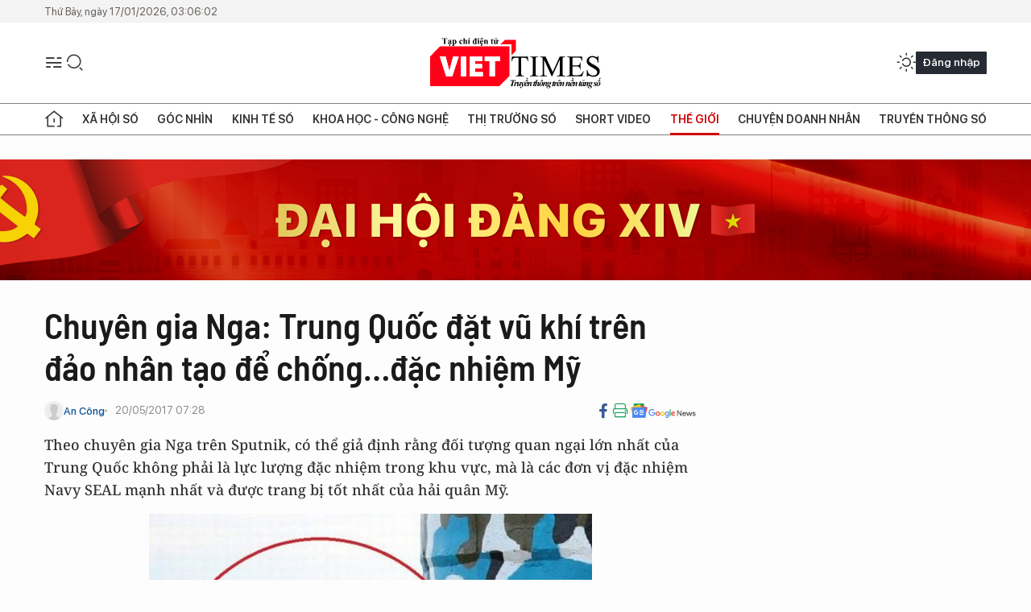

--- FILE ---
content_type: text/javascript; charset=UTF-8
request_url: https://www.gstatic.com/firebasejs/9.23.0/firebase-app.js
body_size: 20457
content:
/**
 * @license
 * Copyright 2017 Google LLC
 *
 * Licensed under the Apache License, Version 2.0 (the "License");
 * you may not use this file except in compliance with the License.
 * You may obtain a copy of the License at
 *
 *   http://www.apache.org/licenses/LICENSE-2.0
 *
 * Unless required by applicable law or agreed to in writing, software
 * distributed under the License is distributed on an "AS IS" BASIS,
 * WITHOUT WARRANTIES OR CONDITIONS OF ANY KIND, either express or implied.
 * See the License for the specific language governing permissions and
 * limitations under the License.
 */

/**
 * @license
 * Copyright 2017 Google LLC
 *
 * Licensed under the Apache License, Version 2.0 (the "License");
 * you may not use this file except in compliance with the License.
 * You may obtain a copy of the License at
 *
 *   http://www.apache.org/licenses/LICENSE-2.0
 *
 * Unless required by applicable law or agreed to in writing, software
 * distributed under the License is distributed on an "AS IS" BASIS,
 * WITHOUT WARRANTIES OR CONDITIONS OF ANY KIND, either express or implied.
 * See the License for the specific language governing permissions and
 * limitations under the License.
 */
const stringToByteArray$1 = function (str) {
    // TODO(user): Use native implementations if/when available
    const out = [];
    let p = 0;
    for (let i = 0; i < str.length; i++) {
        let c = str.charCodeAt(i);
        if (c < 128) {
            out[p++] = c;
        }
        else if (c < 2048) {
            out[p++] = (c >> 6) | 192;
            out[p++] = (c & 63) | 128;
        }
        else if ((c & 0xfc00) === 0xd800 &&
            i + 1 < str.length &&
            (str.charCodeAt(i + 1) & 0xfc00) === 0xdc00) {
            // Surrogate Pair
            c = 0x10000 + ((c & 0x03ff) << 10) + (str.charCodeAt(++i) & 0x03ff);
            out[p++] = (c >> 18) | 240;
            out[p++] = ((c >> 12) & 63) | 128;
            out[p++] = ((c >> 6) & 63) | 128;
            out[p++] = (c & 63) | 128;
        }
        else {
            out[p++] = (c >> 12) | 224;
            out[p++] = ((c >> 6) & 63) | 128;
            out[p++] = (c & 63) | 128;
        }
    }
    return out;
};
/**
 * Turns an array of numbers into the string given by the concatenation of the
 * characters to which the numbers correspond.
 * @param bytes Array of numbers representing characters.
 * @return Stringification of the array.
 */
const byteArrayToString = function (bytes) {
    // TODO(user): Use native implementations if/when available
    const out = [];
    let pos = 0, c = 0;
    while (pos < bytes.length) {
        const c1 = bytes[pos++];
        if (c1 < 128) {
            out[c++] = String.fromCharCode(c1);
        }
        else if (c1 > 191 && c1 < 224) {
            const c2 = bytes[pos++];
            out[c++] = String.fromCharCode(((c1 & 31) << 6) | (c2 & 63));
        }
        else if (c1 > 239 && c1 < 365) {
            // Surrogate Pair
            const c2 = bytes[pos++];
            const c3 = bytes[pos++];
            const c4 = bytes[pos++];
            const u = (((c1 & 7) << 18) | ((c2 & 63) << 12) | ((c3 & 63) << 6) | (c4 & 63)) -
                0x10000;
            out[c++] = String.fromCharCode(0xd800 + (u >> 10));
            out[c++] = String.fromCharCode(0xdc00 + (u & 1023));
        }
        else {
            const c2 = bytes[pos++];
            const c3 = bytes[pos++];
            out[c++] = String.fromCharCode(((c1 & 15) << 12) | ((c2 & 63) << 6) | (c3 & 63));
        }
    }
    return out.join('');
};
// We define it as an object literal instead of a class because a class compiled down to es5 can't
// be treeshaked. https://github.com/rollup/rollup/issues/1691
// Static lookup maps, lazily populated by init_()
const base64 = {
    /**
     * Maps bytes to characters.
     */
    byteToCharMap_: null,
    /**
     * Maps characters to bytes.
     */
    charToByteMap_: null,
    /**
     * Maps bytes to websafe characters.
     * @private
     */
    byteToCharMapWebSafe_: null,
    /**
     * Maps websafe characters to bytes.
     * @private
     */
    charToByteMapWebSafe_: null,
    /**
     * Our default alphabet, shared between
     * ENCODED_VALS and ENCODED_VALS_WEBSAFE
     */
    ENCODED_VALS_BASE: 'ABCDEFGHIJKLMNOPQRSTUVWXYZ' + 'abcdefghijklmnopqrstuvwxyz' + '0123456789',
    /**
     * Our default alphabet. Value 64 (=) is special; it means "nothing."
     */
    get ENCODED_VALS() {
        return this.ENCODED_VALS_BASE + '+/=';
    },
    /**
     * Our websafe alphabet.
     */
    get ENCODED_VALS_WEBSAFE() {
        return this.ENCODED_VALS_BASE + '-_.';
    },
    /**
     * Whether this browser supports the atob and btoa functions. This extension
     * started at Mozilla but is now implemented by many browsers. We use the
     * ASSUME_* variables to avoid pulling in the full useragent detection library
     * but still allowing the standard per-browser compilations.
     *
     */
    HAS_NATIVE_SUPPORT: typeof atob === 'function',
    /**
     * Base64-encode an array of bytes.
     *
     * @param input An array of bytes (numbers with
     *     value in [0, 255]) to encode.
     * @param webSafe Boolean indicating we should use the
     *     alternative alphabet.
     * @return The base64 encoded string.
     */
    encodeByteArray(input, webSafe) {
        if (!Array.isArray(input)) {
            throw Error('encodeByteArray takes an array as a parameter');
        }
        this.init_();
        const byteToCharMap = webSafe
            ? this.byteToCharMapWebSafe_
            : this.byteToCharMap_;
        const output = [];
        for (let i = 0; i < input.length; i += 3) {
            const byte1 = input[i];
            const haveByte2 = i + 1 < input.length;
            const byte2 = haveByte2 ? input[i + 1] : 0;
            const haveByte3 = i + 2 < input.length;
            const byte3 = haveByte3 ? input[i + 2] : 0;
            const outByte1 = byte1 >> 2;
            const outByte2 = ((byte1 & 0x03) << 4) | (byte2 >> 4);
            let outByte3 = ((byte2 & 0x0f) << 2) | (byte3 >> 6);
            let outByte4 = byte3 & 0x3f;
            if (!haveByte3) {
                outByte4 = 64;
                if (!haveByte2) {
                    outByte3 = 64;
                }
            }
            output.push(byteToCharMap[outByte1], byteToCharMap[outByte2], byteToCharMap[outByte3], byteToCharMap[outByte4]);
        }
        return output.join('');
    },
    /**
     * Base64-encode a string.
     *
     * @param input A string to encode.
     * @param webSafe If true, we should use the
     *     alternative alphabet.
     * @return The base64 encoded string.
     */
    encodeString(input, webSafe) {
        // Shortcut for Mozilla browsers that implement
        // a native base64 encoder in the form of "btoa/atob"
        if (this.HAS_NATIVE_SUPPORT && !webSafe) {
            return btoa(input);
        }
        return this.encodeByteArray(stringToByteArray$1(input), webSafe);
    },
    /**
     * Base64-decode a string.
     *
     * @param input to decode.
     * @param webSafe True if we should use the
     *     alternative alphabet.
     * @return string representing the decoded value.
     */
    decodeString(input, webSafe) {
        // Shortcut for Mozilla browsers that implement
        // a native base64 encoder in the form of "btoa/atob"
        if (this.HAS_NATIVE_SUPPORT && !webSafe) {
            return atob(input);
        }
        return byteArrayToString(this.decodeStringToByteArray(input, webSafe));
    },
    /**
     * Base64-decode a string.
     *
     * In base-64 decoding, groups of four characters are converted into three
     * bytes.  If the encoder did not apply padding, the input length may not
     * be a multiple of 4.
     *
     * In this case, the last group will have fewer than 4 characters, and
     * padding will be inferred.  If the group has one or two characters, it decodes
     * to one byte.  If the group has three characters, it decodes to two bytes.
     *
     * @param input Input to decode.
     * @param webSafe True if we should use the web-safe alphabet.
     * @return bytes representing the decoded value.
     */
    decodeStringToByteArray(input, webSafe) {
        this.init_();
        const charToByteMap = webSafe
            ? this.charToByteMapWebSafe_
            : this.charToByteMap_;
        const output = [];
        for (let i = 0; i < input.length;) {
            const byte1 = charToByteMap[input.charAt(i++)];
            const haveByte2 = i < input.length;
            const byte2 = haveByte2 ? charToByteMap[input.charAt(i)] : 0;
            ++i;
            const haveByte3 = i < input.length;
            const byte3 = haveByte3 ? charToByteMap[input.charAt(i)] : 64;
            ++i;
            const haveByte4 = i < input.length;
            const byte4 = haveByte4 ? charToByteMap[input.charAt(i)] : 64;
            ++i;
            if (byte1 == null || byte2 == null || byte3 == null || byte4 == null) {
                throw new DecodeBase64StringError();
            }
            const outByte1 = (byte1 << 2) | (byte2 >> 4);
            output.push(outByte1);
            if (byte3 !== 64) {
                const outByte2 = ((byte2 << 4) & 0xf0) | (byte3 >> 2);
                output.push(outByte2);
                if (byte4 !== 64) {
                    const outByte3 = ((byte3 << 6) & 0xc0) | byte4;
                    output.push(outByte3);
                }
            }
        }
        return output;
    },
    /**
     * Lazy static initialization function. Called before
     * accessing any of the static map variables.
     * @private
     */
    init_() {
        if (!this.byteToCharMap_) {
            this.byteToCharMap_ = {};
            this.charToByteMap_ = {};
            this.byteToCharMapWebSafe_ = {};
            this.charToByteMapWebSafe_ = {};
            // We want quick mappings back and forth, so we precompute two maps.
            for (let i = 0; i < this.ENCODED_VALS.length; i++) {
                this.byteToCharMap_[i] = this.ENCODED_VALS.charAt(i);
                this.charToByteMap_[this.byteToCharMap_[i]] = i;
                this.byteToCharMapWebSafe_[i] = this.ENCODED_VALS_WEBSAFE.charAt(i);
                this.charToByteMapWebSafe_[this.byteToCharMapWebSafe_[i]] = i;
                // Be forgiving when decoding and correctly decode both encodings.
                if (i >= this.ENCODED_VALS_BASE.length) {
                    this.charToByteMap_[this.ENCODED_VALS_WEBSAFE.charAt(i)] = i;
                    this.charToByteMapWebSafe_[this.ENCODED_VALS.charAt(i)] = i;
                }
            }
        }
    }
};
/**
 * An error encountered while decoding base64 string.
 */
class DecodeBase64StringError extends Error {
    constructor() {
        super(...arguments);
        this.name = 'DecodeBase64StringError';
    }
}
/**
 * URL-safe base64 encoding
 */
const base64Encode = function (str) {
    const utf8Bytes = stringToByteArray$1(str);
    return base64.encodeByteArray(utf8Bytes, true);
};
/**
 * URL-safe base64 encoding (without "." padding in the end).
 * e.g. Used in JSON Web Token (JWT) parts.
 */
const base64urlEncodeWithoutPadding = function (str) {
    // Use base64url encoding and remove padding in the end (dot characters).
    return base64Encode(str).replace(/\./g, '');
};
/**
 * URL-safe base64 decoding
 *
 * NOTE: DO NOT use the global atob() function - it does NOT support the
 * base64Url variant encoding.
 *
 * @param str To be decoded
 * @return Decoded result, if possible
 */
const base64Decode = function (str) {
    try {
        return base64.decodeString(str, true);
    }
    catch (e) {
        console.error('base64Decode failed: ', e);
    }
    return null;
};

/**
 * @license
 * Copyright 2022 Google LLC
 *
 * Licensed under the Apache License, Version 2.0 (the "License");
 * you may not use this file except in compliance with the License.
 * You may obtain a copy of the License at
 *
 *   http://www.apache.org/licenses/LICENSE-2.0
 *
 * Unless required by applicable law or agreed to in writing, software
 * distributed under the License is distributed on an "AS IS" BASIS,
 * WITHOUT WARRANTIES OR CONDITIONS OF ANY KIND, either express or implied.
 * See the License for the specific language governing permissions and
 * limitations under the License.
 */
/**
 * Polyfill for `globalThis` object.
 * @returns the `globalThis` object for the given environment.
 * @public
 */
function getGlobal() {
    if (typeof self !== 'undefined') {
        return self;
    }
    if (typeof window !== 'undefined') {
        return window;
    }
    if (typeof global !== 'undefined') {
        return global;
    }
    throw new Error('Unable to locate global object.');
}

/**
 * @license
 * Copyright 2022 Google LLC
 *
 * Licensed under the Apache License, Version 2.0 (the "License");
 * you may not use this file except in compliance with the License.
 * You may obtain a copy of the License at
 *
 *   http://www.apache.org/licenses/LICENSE-2.0
 *
 * Unless required by applicable law or agreed to in writing, software
 * distributed under the License is distributed on an "AS IS" BASIS,
 * WITHOUT WARRANTIES OR CONDITIONS OF ANY KIND, either express or implied.
 * See the License for the specific language governing permissions and
 * limitations under the License.
 */
const getDefaultsFromGlobal = () => getGlobal().__FIREBASE_DEFAULTS__;
/**
 * Attempt to read defaults from a JSON string provided to
 * process(.)env(.)__FIREBASE_DEFAULTS__ or a JSON file whose path is in
 * process(.)env(.)__FIREBASE_DEFAULTS_PATH__
 * The dots are in parens because certain compilers (Vite?) cannot
 * handle seeing that variable in comments.
 * See https://github.com/firebase/firebase-js-sdk/issues/6838
 */
const getDefaultsFromEnvVariable = () => {
    if (typeof process === 'undefined' || typeof process.env === 'undefined') {
        return;
    }
    const defaultsJsonString = process.env.__FIREBASE_DEFAULTS__;
    if (defaultsJsonString) {
        return JSON.parse(defaultsJsonString);
    }
};
const getDefaultsFromCookie = () => {
    if (typeof document === 'undefined') {
        return;
    }
    let match;
    try {
        match = document.cookie.match(/__FIREBASE_DEFAULTS__=([^;]+)/);
    }
    catch (e) {
        // Some environments such as Angular Universal SSR have a
        // `document` object but error on accessing `document.cookie`.
        return;
    }
    const decoded = match && base64Decode(match[1]);
    return decoded && JSON.parse(decoded);
};
/**
 * Get the __FIREBASE_DEFAULTS__ object. It checks in order:
 * (1) if such an object exists as a property of `globalThis`
 * (2) if such an object was provided on a shell environment variable
 * (3) if such an object exists in a cookie
 * @public
 */
const getDefaults = () => {
    try {
        return (getDefaultsFromGlobal() ||
            getDefaultsFromEnvVariable() ||
            getDefaultsFromCookie());
    }
    catch (e) {
        /**
         * Catch-all for being unable to get __FIREBASE_DEFAULTS__ due
         * to any environment case we have not accounted for. Log to
         * info instead of swallowing so we can find these unknown cases
         * and add paths for them if needed.
         */
        console.info(`Unable to get __FIREBASE_DEFAULTS__ due to: ${e}`);
        return;
    }
};
/**
 * Returns Firebase app config stored in the __FIREBASE_DEFAULTS__ object.
 * @public
 */
const getDefaultAppConfig = () => { var _a; return (_a = getDefaults()) === null || _a === void 0 ? void 0 : _a.config; };

/**
 * @license
 * Copyright 2017 Google LLC
 *
 * Licensed under the Apache License, Version 2.0 (the "License");
 * you may not use this file except in compliance with the License.
 * You may obtain a copy of the License at
 *
 *   http://www.apache.org/licenses/LICENSE-2.0
 *
 * Unless required by applicable law or agreed to in writing, software
 * distributed under the License is distributed on an "AS IS" BASIS,
 * WITHOUT WARRANTIES OR CONDITIONS OF ANY KIND, either express or implied.
 * See the License for the specific language governing permissions and
 * limitations under the License.
 */
class Deferred {
    constructor() {
        this.reject = () => { };
        this.resolve = () => { };
        this.promise = new Promise((resolve, reject) => {
            this.resolve = resolve;
            this.reject = reject;
        });
    }
    /**
     * Our API internals are not promiseified and cannot because our callback APIs have subtle expectations around
     * invoking promises inline, which Promises are forbidden to do. This method accepts an optional node-style callback
     * and returns a node-style callback which will resolve or reject the Deferred's promise.
     */
    wrapCallback(callback) {
        return (error, value) => {
            if (error) {
                this.reject(error);
            }
            else {
                this.resolve(value);
            }
            if (typeof callback === 'function') {
                // Attaching noop handler just in case developer wasn't expecting
                // promises
                this.promise.catch(() => { });
                // Some of our callbacks don't expect a value and our own tests
                // assert that the parameter length is 1
                if (callback.length === 1) {
                    callback(error);
                }
                else {
                    callback(error, value);
                }
            }
        };
    }
}
/**
 * This method checks if indexedDB is supported by current browser/service worker context
 * @return true if indexedDB is supported by current browser/service worker context
 */
function isIndexedDBAvailable() {
    try {
        return typeof indexedDB === 'object';
    }
    catch (e) {
        return false;
    }
}
/**
 * This method validates browser/sw context for indexedDB by opening a dummy indexedDB database and reject
 * if errors occur during the database open operation.
 *
 * @throws exception if current browser/sw context can't run idb.open (ex: Safari iframe, Firefox
 * private browsing)
 */
function validateIndexedDBOpenable() {
    return new Promise((resolve, reject) => {
        try {
            let preExist = true;
            const DB_CHECK_NAME = 'validate-browser-context-for-indexeddb-analytics-module';
            const request = self.indexedDB.open(DB_CHECK_NAME);
            request.onsuccess = () => {
                request.result.close();
                // delete database only when it doesn't pre-exist
                if (!preExist) {
                    self.indexedDB.deleteDatabase(DB_CHECK_NAME);
                }
                resolve(true);
            };
            request.onupgradeneeded = () => {
                preExist = false;
            };
            request.onerror = () => {
                var _a;
                reject(((_a = request.error) === null || _a === void 0 ? void 0 : _a.message) || '');
            };
        }
        catch (error) {
            reject(error);
        }
    });
}

/**
 * @license
 * Copyright 2017 Google LLC
 *
 * Licensed under the Apache License, Version 2.0 (the "License");
 * you may not use this file except in compliance with the License.
 * You may obtain a copy of the License at
 *
 *   http://www.apache.org/licenses/LICENSE-2.0
 *
 * Unless required by applicable law or agreed to in writing, software
 * distributed under the License is distributed on an "AS IS" BASIS,
 * WITHOUT WARRANTIES OR CONDITIONS OF ANY KIND, either express or implied.
 * See the License for the specific language governing permissions and
 * limitations under the License.
 */
/**
 * @fileoverview Standardized Firebase Error.
 *
 * Usage:
 *
 *   // Typescript string literals for type-safe codes
 *   type Err =
 *     'unknown' |
 *     'object-not-found'
 *     ;
 *
 *   // Closure enum for type-safe error codes
 *   // at-enum {string}
 *   var Err = {
 *     UNKNOWN: 'unknown',
 *     OBJECT_NOT_FOUND: 'object-not-found',
 *   }
 *
 *   let errors: Map<Err, string> = {
 *     'generic-error': "Unknown error",
 *     'file-not-found': "Could not find file: {$file}",
 *   };
 *
 *   // Type-safe function - must pass a valid error code as param.
 *   let error = new ErrorFactory<Err>('service', 'Service', errors);
 *
 *   ...
 *   throw error.create(Err.GENERIC);
 *   ...
 *   throw error.create(Err.FILE_NOT_FOUND, {'file': fileName});
 *   ...
 *   // Service: Could not file file: foo.txt (service/file-not-found).
 *
 *   catch (e) {
 *     assert(e.message === "Could not find file: foo.txt.");
 *     if ((e as FirebaseError)?.code === 'service/file-not-found') {
 *       console.log("Could not read file: " + e['file']);
 *     }
 *   }
 */
const ERROR_NAME = 'FirebaseError';
// Based on code from:
// https://developer.mozilla.org/en-US/docs/Web/JavaScript/Reference/Global_Objects/Error#Custom_Error_Types
class FirebaseError extends Error {
    constructor(
    /** The error code for this error. */
    code, message, 
    /** Custom data for this error. */
    customData) {
        super(message);
        this.code = code;
        this.customData = customData;
        /** The custom name for all FirebaseErrors. */
        this.name = ERROR_NAME;
        // Fix For ES5
        // https://github.com/Microsoft/TypeScript-wiki/blob/master/Breaking-Changes.md#extending-built-ins-like-error-array-and-map-may-no-longer-work
        Object.setPrototypeOf(this, FirebaseError.prototype);
        // Maintains proper stack trace for where our error was thrown.
        // Only available on V8.
        if (Error.captureStackTrace) {
            Error.captureStackTrace(this, ErrorFactory.prototype.create);
        }
    }
}
class ErrorFactory {
    constructor(service, serviceName, errors) {
        this.service = service;
        this.serviceName = serviceName;
        this.errors = errors;
    }
    create(code, ...data) {
        const customData = data[0] || {};
        const fullCode = `${this.service}/${code}`;
        const template = this.errors[code];
        const message = template ? replaceTemplate(template, customData) : 'Error';
        // Service Name: Error message (service/code).
        const fullMessage = `${this.serviceName}: ${message} (${fullCode}).`;
        const error = new FirebaseError(fullCode, fullMessage, customData);
        return error;
    }
}
function replaceTemplate(template, data) {
    return template.replace(PATTERN, (_, key) => {
        const value = data[key];
        return value != null ? String(value) : `<${key}?>`;
    });
}
const PATTERN = /\{\$([^}]+)}/g;
/**
 * Deep equal two objects. Support Arrays and Objects.
 */
function deepEqual(a, b) {
    if (a === b) {
        return true;
    }
    const aKeys = Object.keys(a);
    const bKeys = Object.keys(b);
    for (const k of aKeys) {
        if (!bKeys.includes(k)) {
            return false;
        }
        const aProp = a[k];
        const bProp = b[k];
        if (isObject(aProp) && isObject(bProp)) {
            if (!deepEqual(aProp, bProp)) {
                return false;
            }
        }
        else if (aProp !== bProp) {
            return false;
        }
    }
    for (const k of bKeys) {
        if (!aKeys.includes(k)) {
            return false;
        }
    }
    return true;
}
function isObject(thing) {
    return thing !== null && typeof thing === 'object';
}

/**
 * Component for service name T, e.g. `auth`, `auth-internal`
 */
class Component {
    /**
     *
     * @param name The public service name, e.g. app, auth, firestore, database
     * @param instanceFactory Service factory responsible for creating the public interface
     * @param type whether the service provided by the component is public or private
     */
    constructor(name, instanceFactory, type) {
        this.name = name;
        this.instanceFactory = instanceFactory;
        this.type = type;
        this.multipleInstances = false;
        /**
         * Properties to be added to the service namespace
         */
        this.serviceProps = {};
        this.instantiationMode = "LAZY" /* InstantiationMode.LAZY */;
        this.onInstanceCreated = null;
    }
    setInstantiationMode(mode) {
        this.instantiationMode = mode;
        return this;
    }
    setMultipleInstances(multipleInstances) {
        this.multipleInstances = multipleInstances;
        return this;
    }
    setServiceProps(props) {
        this.serviceProps = props;
        return this;
    }
    setInstanceCreatedCallback(callback) {
        this.onInstanceCreated = callback;
        return this;
    }
}

/**
 * @license
 * Copyright 2019 Google LLC
 *
 * Licensed under the Apache License, Version 2.0 (the "License");
 * you may not use this file except in compliance with the License.
 * You may obtain a copy of the License at
 *
 *   http://www.apache.org/licenses/LICENSE-2.0
 *
 * Unless required by applicable law or agreed to in writing, software
 * distributed under the License is distributed on an "AS IS" BASIS,
 * WITHOUT WARRANTIES OR CONDITIONS OF ANY KIND, either express or implied.
 * See the License for the specific language governing permissions and
 * limitations under the License.
 */
const DEFAULT_ENTRY_NAME$1 = '[DEFAULT]';

/**
 * @license
 * Copyright 2019 Google LLC
 *
 * Licensed under the Apache License, Version 2.0 (the "License");
 * you may not use this file except in compliance with the License.
 * You may obtain a copy of the License at
 *
 *   http://www.apache.org/licenses/LICENSE-2.0
 *
 * Unless required by applicable law or agreed to in writing, software
 * distributed under the License is distributed on an "AS IS" BASIS,
 * WITHOUT WARRANTIES OR CONDITIONS OF ANY KIND, either express or implied.
 * See the License for the specific language governing permissions and
 * limitations under the License.
 */
/**
 * Provider for instance for service name T, e.g. 'auth', 'auth-internal'
 * NameServiceMapping[T] is an alias for the type of the instance
 */
class Provider {
    constructor(name, container) {
        this.name = name;
        this.container = container;
        this.component = null;
        this.instances = new Map();
        this.instancesDeferred = new Map();
        this.instancesOptions = new Map();
        this.onInitCallbacks = new Map();
    }
    /**
     * @param identifier A provider can provide mulitple instances of a service
     * if this.component.multipleInstances is true.
     */
    get(identifier) {
        // if multipleInstances is not supported, use the default name
        const normalizedIdentifier = this.normalizeInstanceIdentifier(identifier);
        if (!this.instancesDeferred.has(normalizedIdentifier)) {
            const deferred = new Deferred();
            this.instancesDeferred.set(normalizedIdentifier, deferred);
            if (this.isInitialized(normalizedIdentifier) ||
                this.shouldAutoInitialize()) {
                // initialize the service if it can be auto-initialized
                try {
                    const instance = this.getOrInitializeService({
                        instanceIdentifier: normalizedIdentifier
                    });
                    if (instance) {
                        deferred.resolve(instance);
                    }
                }
                catch (e) {
                    // when the instance factory throws an exception during get(), it should not cause
                    // a fatal error. We just return the unresolved promise in this case.
                }
            }
        }
        return this.instancesDeferred.get(normalizedIdentifier).promise;
    }
    getImmediate(options) {
        var _a;
        // if multipleInstances is not supported, use the default name
        const normalizedIdentifier = this.normalizeInstanceIdentifier(options === null || options === void 0 ? void 0 : options.identifier);
        const optional = (_a = options === null || options === void 0 ? void 0 : options.optional) !== null && _a !== void 0 ? _a : false;
        if (this.isInitialized(normalizedIdentifier) ||
            this.shouldAutoInitialize()) {
            try {
                return this.getOrInitializeService({
                    instanceIdentifier: normalizedIdentifier
                });
            }
            catch (e) {
                if (optional) {
                    return null;
                }
                else {
                    throw e;
                }
            }
        }
        else {
            // In case a component is not initialized and should/can not be auto-initialized at the moment, return null if the optional flag is set, or throw
            if (optional) {
                return null;
            }
            else {
                throw Error(`Service ${this.name} is not available`);
            }
        }
    }
    getComponent() {
        return this.component;
    }
    setComponent(component) {
        if (component.name !== this.name) {
            throw Error(`Mismatching Component ${component.name} for Provider ${this.name}.`);
        }
        if (this.component) {
            throw Error(`Component for ${this.name} has already been provided`);
        }
        this.component = component;
        // return early without attempting to initialize the component if the component requires explicit initialization (calling `Provider.initialize()`)
        if (!this.shouldAutoInitialize()) {
            return;
        }
        // if the service is eager, initialize the default instance
        if (isComponentEager(component)) {
            try {
                this.getOrInitializeService({ instanceIdentifier: DEFAULT_ENTRY_NAME$1 });
            }
            catch (e) {
                // when the instance factory for an eager Component throws an exception during the eager
                // initialization, it should not cause a fatal error.
                // TODO: Investigate if we need to make it configurable, because some component may want to cause
                // a fatal error in this case?
            }
        }
        // Create service instances for the pending promises and resolve them
        // NOTE: if this.multipleInstances is false, only the default instance will be created
        // and all promises with resolve with it regardless of the identifier.
        for (const [instanceIdentifier, instanceDeferred] of this.instancesDeferred.entries()) {
            const normalizedIdentifier = this.normalizeInstanceIdentifier(instanceIdentifier);
            try {
                // `getOrInitializeService()` should always return a valid instance since a component is guaranteed. use ! to make typescript happy.
                const instance = this.getOrInitializeService({
                    instanceIdentifier: normalizedIdentifier
                });
                instanceDeferred.resolve(instance);
            }
            catch (e) {
                // when the instance factory throws an exception, it should not cause
                // a fatal error. We just leave the promise unresolved.
            }
        }
    }
    clearInstance(identifier = DEFAULT_ENTRY_NAME$1) {
        this.instancesDeferred.delete(identifier);
        this.instancesOptions.delete(identifier);
        this.instances.delete(identifier);
    }
    // app.delete() will call this method on every provider to delete the services
    // TODO: should we mark the provider as deleted?
    async delete() {
        const services = Array.from(this.instances.values());
        await Promise.all([
            ...services
                .filter(service => 'INTERNAL' in service) // legacy services
                // eslint-disable-next-line @typescript-eslint/no-explicit-any
                .map(service => service.INTERNAL.delete()),
            ...services
                .filter(service => '_delete' in service) // modularized services
                // eslint-disable-next-line @typescript-eslint/no-explicit-any
                .map(service => service._delete())
        ]);
    }
    isComponentSet() {
        return this.component != null;
    }
    isInitialized(identifier = DEFAULT_ENTRY_NAME$1) {
        return this.instances.has(identifier);
    }
    getOptions(identifier = DEFAULT_ENTRY_NAME$1) {
        return this.instancesOptions.get(identifier) || {};
    }
    initialize(opts = {}) {
        const { options = {} } = opts;
        const normalizedIdentifier = this.normalizeInstanceIdentifier(opts.instanceIdentifier);
        if (this.isInitialized(normalizedIdentifier)) {
            throw Error(`${this.name}(${normalizedIdentifier}) has already been initialized`);
        }
        if (!this.isComponentSet()) {
            throw Error(`Component ${this.name} has not been registered yet`);
        }
        const instance = this.getOrInitializeService({
            instanceIdentifier: normalizedIdentifier,
            options
        });
        // resolve any pending promise waiting for the service instance
        for (const [instanceIdentifier, instanceDeferred] of this.instancesDeferred.entries()) {
            const normalizedDeferredIdentifier = this.normalizeInstanceIdentifier(instanceIdentifier);
            if (normalizedIdentifier === normalizedDeferredIdentifier) {
                instanceDeferred.resolve(instance);
            }
        }
        return instance;
    }
    /**
     *
     * @param callback - a function that will be invoked  after the provider has been initialized by calling provider.initialize().
     * The function is invoked SYNCHRONOUSLY, so it should not execute any longrunning tasks in order to not block the program.
     *
     * @param identifier An optional instance identifier
     * @returns a function to unregister the callback
     */
    onInit(callback, identifier) {
        var _a;
        const normalizedIdentifier = this.normalizeInstanceIdentifier(identifier);
        const existingCallbacks = (_a = this.onInitCallbacks.get(normalizedIdentifier)) !== null && _a !== void 0 ? _a : new Set();
        existingCallbacks.add(callback);
        this.onInitCallbacks.set(normalizedIdentifier, existingCallbacks);
        const existingInstance = this.instances.get(normalizedIdentifier);
        if (existingInstance) {
            callback(existingInstance, normalizedIdentifier);
        }
        return () => {
            existingCallbacks.delete(callback);
        };
    }
    /**
     * Invoke onInit callbacks synchronously
     * @param instance the service instance`
     */
    invokeOnInitCallbacks(instance, identifier) {
        const callbacks = this.onInitCallbacks.get(identifier);
        if (!callbacks) {
            return;
        }
        for (const callback of callbacks) {
            try {
                callback(instance, identifier);
            }
            catch (_a) {
                // ignore errors in the onInit callback
            }
        }
    }
    getOrInitializeService({ instanceIdentifier, options = {} }) {
        let instance = this.instances.get(instanceIdentifier);
        if (!instance && this.component) {
            instance = this.component.instanceFactory(this.container, {
                instanceIdentifier: normalizeIdentifierForFactory(instanceIdentifier),
                options
            });
            this.instances.set(instanceIdentifier, instance);
            this.instancesOptions.set(instanceIdentifier, options);
            /**
             * Invoke onInit listeners.
             * Note this.component.onInstanceCreated is different, which is used by the component creator,
             * while onInit listeners are registered by consumers of the provider.
             */
            this.invokeOnInitCallbacks(instance, instanceIdentifier);
            /**
             * Order is important
             * onInstanceCreated() should be called after this.instances.set(instanceIdentifier, instance); which
             * makes `isInitialized()` return true.
             */
            if (this.component.onInstanceCreated) {
                try {
                    this.component.onInstanceCreated(this.container, instanceIdentifier, instance);
                }
                catch (_a) {
                    // ignore errors in the onInstanceCreatedCallback
                }
            }
        }
        return instance || null;
    }
    normalizeInstanceIdentifier(identifier = DEFAULT_ENTRY_NAME$1) {
        if (this.component) {
            return this.component.multipleInstances ? identifier : DEFAULT_ENTRY_NAME$1;
        }
        else {
            return identifier; // assume multiple instances are supported before the component is provided.
        }
    }
    shouldAutoInitialize() {
        return (!!this.component &&
            this.component.instantiationMode !== "EXPLICIT" /* InstantiationMode.EXPLICIT */);
    }
}
// undefined should be passed to the service factory for the default instance
function normalizeIdentifierForFactory(identifier) {
    return identifier === DEFAULT_ENTRY_NAME$1 ? undefined : identifier;
}
function isComponentEager(component) {
    return component.instantiationMode === "EAGER" /* InstantiationMode.EAGER */;
}

/**
 * @license
 * Copyright 2019 Google LLC
 *
 * Licensed under the Apache License, Version 2.0 (the "License");
 * you may not use this file except in compliance with the License.
 * You may obtain a copy of the License at
 *
 *   http://www.apache.org/licenses/LICENSE-2.0
 *
 * Unless required by applicable law or agreed to in writing, software
 * distributed under the License is distributed on an "AS IS" BASIS,
 * WITHOUT WARRANTIES OR CONDITIONS OF ANY KIND, either express or implied.
 * See the License for the specific language governing permissions and
 * limitations under the License.
 */
/**
 * ComponentContainer that provides Providers for service name T, e.g. `auth`, `auth-internal`
 */
class ComponentContainer {
    constructor(name) {
        this.name = name;
        this.providers = new Map();
    }
    /**
     *
     * @param component Component being added
     * @param overwrite When a component with the same name has already been registered,
     * if overwrite is true: overwrite the existing component with the new component and create a new
     * provider with the new component. It can be useful in tests where you want to use different mocks
     * for different tests.
     * if overwrite is false: throw an exception
     */
    addComponent(component) {
        const provider = this.getProvider(component.name);
        if (provider.isComponentSet()) {
            throw new Error(`Component ${component.name} has already been registered with ${this.name}`);
        }
        provider.setComponent(component);
    }
    addOrOverwriteComponent(component) {
        const provider = this.getProvider(component.name);
        if (provider.isComponentSet()) {
            // delete the existing provider from the container, so we can register the new component
            this.providers.delete(component.name);
        }
        this.addComponent(component);
    }
    /**
     * getProvider provides a type safe interface where it can only be called with a field name
     * present in NameServiceMapping interface.
     *
     * Firebase SDKs providing services should extend NameServiceMapping interface to register
     * themselves.
     */
    getProvider(name) {
        if (this.providers.has(name)) {
            return this.providers.get(name);
        }
        // create a Provider for a service that hasn't registered with Firebase
        const provider = new Provider(name, this);
        this.providers.set(name, provider);
        return provider;
    }
    getProviders() {
        return Array.from(this.providers.values());
    }
}

/**
 * @license
 * Copyright 2017 Google LLC
 *
 * Licensed under the Apache License, Version 2.0 (the "License");
 * you may not use this file except in compliance with the License.
 * You may obtain a copy of the License at
 *
 *   http://www.apache.org/licenses/LICENSE-2.0
 *
 * Unless required by applicable law or agreed to in writing, software
 * distributed under the License is distributed on an "AS IS" BASIS,
 * WITHOUT WARRANTIES OR CONDITIONS OF ANY KIND, either express or implied.
 * See the License for the specific language governing permissions and
 * limitations under the License.
 */
/**
 * A container for all of the Logger instances
 */
const instances = [];
/**
 * The JS SDK supports 5 log levels and also allows a user the ability to
 * silence the logs altogether.
 *
 * The order is a follows:
 * DEBUG < VERBOSE < INFO < WARN < ERROR
 *
 * All of the log types above the current log level will be captured (i.e. if
 * you set the log level to `INFO`, errors will still be logged, but `DEBUG` and
 * `VERBOSE` logs will not)
 */
var LogLevel;
(function (LogLevel) {
    LogLevel[LogLevel["DEBUG"] = 0] = "DEBUG";
    LogLevel[LogLevel["VERBOSE"] = 1] = "VERBOSE";
    LogLevel[LogLevel["INFO"] = 2] = "INFO";
    LogLevel[LogLevel["WARN"] = 3] = "WARN";
    LogLevel[LogLevel["ERROR"] = 4] = "ERROR";
    LogLevel[LogLevel["SILENT"] = 5] = "SILENT";
})(LogLevel || (LogLevel = {}));
const levelStringToEnum = {
    'debug': LogLevel.DEBUG,
    'verbose': LogLevel.VERBOSE,
    'info': LogLevel.INFO,
    'warn': LogLevel.WARN,
    'error': LogLevel.ERROR,
    'silent': LogLevel.SILENT
};
/**
 * The default log level
 */
const defaultLogLevel = LogLevel.INFO;
/**
 * By default, `console.debug` is not displayed in the developer console (in
 * chrome). To avoid forcing users to have to opt-in to these logs twice
 * (i.e. once for firebase, and once in the console), we are sending `DEBUG`
 * logs to the `console.log` function.
 */
const ConsoleMethod = {
    [LogLevel.DEBUG]: 'log',
    [LogLevel.VERBOSE]: 'log',
    [LogLevel.INFO]: 'info',
    [LogLevel.WARN]: 'warn',
    [LogLevel.ERROR]: 'error'
};
/**
 * The default log handler will forward DEBUG, VERBOSE, INFO, WARN, and ERROR
 * messages on to their corresponding console counterparts (if the log method
 * is supported by the current log level)
 */
const defaultLogHandler = (instance, logType, ...args) => {
    if (logType < instance.logLevel) {
        return;
    }
    const now = new Date().toISOString();
    const method = ConsoleMethod[logType];
    if (method) {
        console[method](`[${now}]  ${instance.name}:`, ...args);
    }
    else {
        throw new Error(`Attempted to log a message with an invalid logType (value: ${logType})`);
    }
};
class Logger {
    /**
     * Gives you an instance of a Logger to capture messages according to
     * Firebase's logging scheme.
     *
     * @param name The name that the logs will be associated with
     */
    constructor(name) {
        this.name = name;
        /**
         * The log level of the given Logger instance.
         */
        this._logLevel = defaultLogLevel;
        /**
         * The main (internal) log handler for the Logger instance.
         * Can be set to a new function in internal package code but not by user.
         */
        this._logHandler = defaultLogHandler;
        /**
         * The optional, additional, user-defined log handler for the Logger instance.
         */
        this._userLogHandler = null;
        /**
         * Capture the current instance for later use
         */
        instances.push(this);
    }
    get logLevel() {
        return this._logLevel;
    }
    set logLevel(val) {
        if (!(val in LogLevel)) {
            throw new TypeError(`Invalid value "${val}" assigned to \`logLevel\``);
        }
        this._logLevel = val;
    }
    // Workaround for setter/getter having to be the same type.
    setLogLevel(val) {
        this._logLevel = typeof val === 'string' ? levelStringToEnum[val] : val;
    }
    get logHandler() {
        return this._logHandler;
    }
    set logHandler(val) {
        if (typeof val !== 'function') {
            throw new TypeError('Value assigned to `logHandler` must be a function');
        }
        this._logHandler = val;
    }
    get userLogHandler() {
        return this._userLogHandler;
    }
    set userLogHandler(val) {
        this._userLogHandler = val;
    }
    /**
     * The functions below are all based on the `console` interface
     */
    debug(...args) {
        this._userLogHandler && this._userLogHandler(this, LogLevel.DEBUG, ...args);
        this._logHandler(this, LogLevel.DEBUG, ...args);
    }
    log(...args) {
        this._userLogHandler &&
            this._userLogHandler(this, LogLevel.VERBOSE, ...args);
        this._logHandler(this, LogLevel.VERBOSE, ...args);
    }
    info(...args) {
        this._userLogHandler && this._userLogHandler(this, LogLevel.INFO, ...args);
        this._logHandler(this, LogLevel.INFO, ...args);
    }
    warn(...args) {
        this._userLogHandler && this._userLogHandler(this, LogLevel.WARN, ...args);
        this._logHandler(this, LogLevel.WARN, ...args);
    }
    error(...args) {
        this._userLogHandler && this._userLogHandler(this, LogLevel.ERROR, ...args);
        this._logHandler(this, LogLevel.ERROR, ...args);
    }
}
function setLogLevel$1(level) {
    instances.forEach(inst => {
        inst.setLogLevel(level);
    });
}
function setUserLogHandler(logCallback, options) {
    for (const instance of instances) {
        let customLogLevel = null;
        if (options && options.level) {
            customLogLevel = levelStringToEnum[options.level];
        }
        if (logCallback === null) {
            instance.userLogHandler = null;
        }
        else {
            instance.userLogHandler = (instance, level, ...args) => {
                const message = args
                    .map(arg => {
                    if (arg == null) {
                        return null;
                    }
                    else if (typeof arg === 'string') {
                        return arg;
                    }
                    else if (typeof arg === 'number' || typeof arg === 'boolean') {
                        return arg.toString();
                    }
                    else if (arg instanceof Error) {
                        return arg.message;
                    }
                    else {
                        try {
                            return JSON.stringify(arg);
                        }
                        catch (ignored) {
                            return null;
                        }
                    }
                })
                    .filter(arg => arg)
                    .join(' ');
                if (level >= (customLogLevel !== null && customLogLevel !== void 0 ? customLogLevel : instance.logLevel)) {
                    logCallback({
                        level: LogLevel[level].toLowerCase(),
                        message,
                        args,
                        type: instance.name
                    });
                }
            };
        }
    }
}

const instanceOfAny = (object, constructors) => constructors.some((c) => object instanceof c);

let idbProxyableTypes;
let cursorAdvanceMethods;
// This is a function to prevent it throwing up in node environments.
function getIdbProxyableTypes() {
    return (idbProxyableTypes ||
        (idbProxyableTypes = [
            IDBDatabase,
            IDBObjectStore,
            IDBIndex,
            IDBCursor,
            IDBTransaction,
        ]));
}
// This is a function to prevent it throwing up in node environments.
function getCursorAdvanceMethods() {
    return (cursorAdvanceMethods ||
        (cursorAdvanceMethods = [
            IDBCursor.prototype.advance,
            IDBCursor.prototype.continue,
            IDBCursor.prototype.continuePrimaryKey,
        ]));
}
const cursorRequestMap = new WeakMap();
const transactionDoneMap = new WeakMap();
const transactionStoreNamesMap = new WeakMap();
const transformCache = new WeakMap();
const reverseTransformCache = new WeakMap();
function promisifyRequest(request) {
    const promise = new Promise((resolve, reject) => {
        const unlisten = () => {
            request.removeEventListener('success', success);
            request.removeEventListener('error', error);
        };
        const success = () => {
            resolve(wrap(request.result));
            unlisten();
        };
        const error = () => {
            reject(request.error);
            unlisten();
        };
        request.addEventListener('success', success);
        request.addEventListener('error', error);
    });
    promise
        .then((value) => {
        // Since cursoring reuses the IDBRequest (*sigh*), we cache it for later retrieval
        // (see wrapFunction).
        if (value instanceof IDBCursor) {
            cursorRequestMap.set(value, request);
        }
        // Catching to avoid "Uncaught Promise exceptions"
    })
        .catch(() => { });
    // This mapping exists in reverseTransformCache but doesn't doesn't exist in transformCache. This
    // is because we create many promises from a single IDBRequest.
    reverseTransformCache.set(promise, request);
    return promise;
}
function cacheDonePromiseForTransaction(tx) {
    // Early bail if we've already created a done promise for this transaction.
    if (transactionDoneMap.has(tx))
        return;
    const done = new Promise((resolve, reject) => {
        const unlisten = () => {
            tx.removeEventListener('complete', complete);
            tx.removeEventListener('error', error);
            tx.removeEventListener('abort', error);
        };
        const complete = () => {
            resolve();
            unlisten();
        };
        const error = () => {
            reject(tx.error || new DOMException('AbortError', 'AbortError'));
            unlisten();
        };
        tx.addEventListener('complete', complete);
        tx.addEventListener('error', error);
        tx.addEventListener('abort', error);
    });
    // Cache it for later retrieval.
    transactionDoneMap.set(tx, done);
}
let idbProxyTraps = {
    get(target, prop, receiver) {
        if (target instanceof IDBTransaction) {
            // Special handling for transaction.done.
            if (prop === 'done')
                return transactionDoneMap.get(target);
            // Polyfill for objectStoreNames because of Edge.
            if (prop === 'objectStoreNames') {
                return target.objectStoreNames || transactionStoreNamesMap.get(target);
            }
            // Make tx.store return the only store in the transaction, or undefined if there are many.
            if (prop === 'store') {
                return receiver.objectStoreNames[1]
                    ? undefined
                    : receiver.objectStore(receiver.objectStoreNames[0]);
            }
        }
        // Else transform whatever we get back.
        return wrap(target[prop]);
    },
    set(target, prop, value) {
        target[prop] = value;
        return true;
    },
    has(target, prop) {
        if (target instanceof IDBTransaction &&
            (prop === 'done' || prop === 'store')) {
            return true;
        }
        return prop in target;
    },
};
function replaceTraps(callback) {
    idbProxyTraps = callback(idbProxyTraps);
}
function wrapFunction(func) {
    // Due to expected object equality (which is enforced by the caching in `wrap`), we
    // only create one new func per func.
    // Edge doesn't support objectStoreNames (booo), so we polyfill it here.
    if (func === IDBDatabase.prototype.transaction &&
        !('objectStoreNames' in IDBTransaction.prototype)) {
        return function (storeNames, ...args) {
            const tx = func.call(unwrap(this), storeNames, ...args);
            transactionStoreNamesMap.set(tx, storeNames.sort ? storeNames.sort() : [storeNames]);
            return wrap(tx);
        };
    }
    // Cursor methods are special, as the behaviour is a little more different to standard IDB. In
    // IDB, you advance the cursor and wait for a new 'success' on the IDBRequest that gave you the
    // cursor. It's kinda like a promise that can resolve with many values. That doesn't make sense
    // with real promises, so each advance methods returns a new promise for the cursor object, or
    // undefined if the end of the cursor has been reached.
    if (getCursorAdvanceMethods().includes(func)) {
        return function (...args) {
            // Calling the original function with the proxy as 'this' causes ILLEGAL INVOCATION, so we use
            // the original object.
            func.apply(unwrap(this), args);
            return wrap(cursorRequestMap.get(this));
        };
    }
    return function (...args) {
        // Calling the original function with the proxy as 'this' causes ILLEGAL INVOCATION, so we use
        // the original object.
        return wrap(func.apply(unwrap(this), args));
    };
}
function transformCachableValue(value) {
    if (typeof value === 'function')
        return wrapFunction(value);
    // This doesn't return, it just creates a 'done' promise for the transaction,
    // which is later returned for transaction.done (see idbObjectHandler).
    if (value instanceof IDBTransaction)
        cacheDonePromiseForTransaction(value);
    if (instanceOfAny(value, getIdbProxyableTypes()))
        return new Proxy(value, idbProxyTraps);
    // Return the same value back if we're not going to transform it.
    return value;
}
function wrap(value) {
    // We sometimes generate multiple promises from a single IDBRequest (eg when cursoring), because
    // IDB is weird and a single IDBRequest can yield many responses, so these can't be cached.
    if (value instanceof IDBRequest)
        return promisifyRequest(value);
    // If we've already transformed this value before, reuse the transformed value.
    // This is faster, but it also provides object equality.
    if (transformCache.has(value))
        return transformCache.get(value);
    const newValue = transformCachableValue(value);
    // Not all types are transformed.
    // These may be primitive types, so they can't be WeakMap keys.
    if (newValue !== value) {
        transformCache.set(value, newValue);
        reverseTransformCache.set(newValue, value);
    }
    return newValue;
}
const unwrap = (value) => reverseTransformCache.get(value);

/**
 * Open a database.
 *
 * @param name Name of the database.
 * @param version Schema version.
 * @param callbacks Additional callbacks.
 */
function openDB(name, version, { blocked, upgrade, blocking, terminated } = {}) {
    const request = indexedDB.open(name, version);
    const openPromise = wrap(request);
    if (upgrade) {
        request.addEventListener('upgradeneeded', (event) => {
            upgrade(wrap(request.result), event.oldVersion, event.newVersion, wrap(request.transaction), event);
        });
    }
    if (blocked) {
        request.addEventListener('blocked', (event) => blocked(
        // Casting due to https://github.com/microsoft/TypeScript-DOM-lib-generator/pull/1405
        event.oldVersion, event.newVersion, event));
    }
    openPromise
        .then((db) => {
        if (terminated)
            db.addEventListener('close', () => terminated());
        if (blocking) {
            db.addEventListener('versionchange', (event) => blocking(event.oldVersion, event.newVersion, event));
        }
    })
        .catch(() => { });
    return openPromise;
}

const readMethods = ['get', 'getKey', 'getAll', 'getAllKeys', 'count'];
const writeMethods = ['put', 'add', 'delete', 'clear'];
const cachedMethods = new Map();
function getMethod(target, prop) {
    if (!(target instanceof IDBDatabase &&
        !(prop in target) &&
        typeof prop === 'string')) {
        return;
    }
    if (cachedMethods.get(prop))
        return cachedMethods.get(prop);
    const targetFuncName = prop.replace(/FromIndex$/, '');
    const useIndex = prop !== targetFuncName;
    const isWrite = writeMethods.includes(targetFuncName);
    if (
    // Bail if the target doesn't exist on the target. Eg, getAll isn't in Edge.
    !(targetFuncName in (useIndex ? IDBIndex : IDBObjectStore).prototype) ||
        !(isWrite || readMethods.includes(targetFuncName))) {
        return;
    }
    const method = async function (storeName, ...args) {
        // isWrite ? 'readwrite' : undefined gzipps better, but fails in Edge :(
        const tx = this.transaction(storeName, isWrite ? 'readwrite' : 'readonly');
        let target = tx.store;
        if (useIndex)
            target = target.index(args.shift());
        // Must reject if op rejects.
        // If it's a write operation, must reject if tx.done rejects.
        // Must reject with op rejection first.
        // Must resolve with op value.
        // Must handle both promises (no unhandled rejections)
        return (await Promise.all([
            target[targetFuncName](...args),
            isWrite && tx.done,
        ]))[0];
    };
    cachedMethods.set(prop, method);
    return method;
}
replaceTraps((oldTraps) => ({
    ...oldTraps,
    get: (target, prop, receiver) => getMethod(target, prop) || oldTraps.get(target, prop, receiver),
    has: (target, prop) => !!getMethod(target, prop) || oldTraps.has(target, prop),
}));

/**
 * @license
 * Copyright 2019 Google LLC
 *
 * Licensed under the Apache License, Version 2.0 (the "License");
 * you may not use this file except in compliance with the License.
 * You may obtain a copy of the License at
 *
 *   http://www.apache.org/licenses/LICENSE-2.0
 *
 * Unless required by applicable law or agreed to in writing, software
 * distributed under the License is distributed on an "AS IS" BASIS,
 * WITHOUT WARRANTIES OR CONDITIONS OF ANY KIND, either express or implied.
 * See the License for the specific language governing permissions and
 * limitations under the License.
 */
class PlatformLoggerServiceImpl {
    constructor(container) {
        this.container = container;
    }
    // In initial implementation, this will be called by installations on
    // auth token refresh, and installations will send this string.
    getPlatformInfoString() {
        const providers = this.container.getProviders();
        // Loop through providers and get library/version pairs from any that are
        // version components.
        return providers
            .map(provider => {
            if (isVersionServiceProvider(provider)) {
                const service = provider.getImmediate();
                return `${service.library}/${service.version}`;
            }
            else {
                return null;
            }
        })
            .filter(logString => logString)
            .join(' ');
    }
}
/**
 *
 * @param provider check if this provider provides a VersionService
 *
 * NOTE: Using Provider<'app-version'> is a hack to indicate that the provider
 * provides VersionService. The provider is not necessarily a 'app-version'
 * provider.
 */
function isVersionServiceProvider(provider) {
    const component = provider.getComponent();
    return (component === null || component === void 0 ? void 0 : component.type) === "VERSION" /* ComponentType.VERSION */;
}

const name$o = "https://www.gstatic.com/firebasejs/9.23.0/firebase-app.js";
const version$1 = "0.9.13";

/**
 * @license
 * Copyright 2019 Google LLC
 *
 * Licensed under the Apache License, Version 2.0 (the "License");
 * you may not use this file except in compliance with the License.
 * You may obtain a copy of the License at
 *
 *   http://www.apache.org/licenses/LICENSE-2.0
 *
 * Unless required by applicable law or agreed to in writing, software
 * distributed under the License is distributed on an "AS IS" BASIS,
 * WITHOUT WARRANTIES OR CONDITIONS OF ANY KIND, either express or implied.
 * See the License for the specific language governing permissions and
 * limitations under the License.
 */
const logger = new Logger('https://www.gstatic.com/firebasejs/9.23.0/firebase-app.js');

const name$n = "@firebase/app-compat";

const name$m = "@firebase/analytics-compat";

const name$l = "@firebase/analytics";

const name$k = "@firebase/app-check-compat";

const name$j = "@firebase/app-check";

const name$i = "@firebase/auth";

const name$h = "@firebase/auth-compat";

const name$g = "@firebase/database";

const name$f = "@firebase/database-compat";

const name$e = "@firebase/functions";

const name$d = "@firebase/functions-compat";

const name$c = "@firebase/installations";

const name$b = "@firebase/installations-compat";

const name$a = "@firebase/messaging";

const name$9 = "@firebase/messaging-compat";

const name$8 = "@firebase/performance";

const name$7 = "@firebase/performance-compat";

const name$6 = "@firebase/remote-config";

const name$5 = "@firebase/remote-config-compat";

const name$4 = "@firebase/storage";

const name$3 = "@firebase/storage-compat";

const name$2 = "@firebase/firestore";

const name$1 = "@firebase/firestore-compat";

const name$p = "firebase";
const version$2 = "9.23.0";

/**
 * @license
 * Copyright 2019 Google LLC
 *
 * Licensed under the Apache License, Version 2.0 (the "License");
 * you may not use this file except in compliance with the License.
 * You may obtain a copy of the License at
 *
 *   http://www.apache.org/licenses/LICENSE-2.0
 *
 * Unless required by applicable law or agreed to in writing, software
 * distributed under the License is distributed on an "AS IS" BASIS,
 * WITHOUT WARRANTIES OR CONDITIONS OF ANY KIND, either express or implied.
 * See the License for the specific language governing permissions and
 * limitations under the License.
 */
/**
 * The default app name
 *
 * @internal
 */
const DEFAULT_ENTRY_NAME = '[DEFAULT]';
const PLATFORM_LOG_STRING = {
    [name$o]: 'fire-core',
    [name$n]: 'fire-core-compat',
    [name$l]: 'fire-analytics',
    [name$m]: 'fire-analytics-compat',
    [name$j]: 'fire-app-check',
    [name$k]: 'fire-app-check-compat',
    [name$i]: 'fire-auth',
    [name$h]: 'fire-auth-compat',
    [name$g]: 'fire-rtdb',
    [name$f]: 'fire-rtdb-compat',
    [name$e]: 'fire-fn',
    [name$d]: 'fire-fn-compat',
    [name$c]: 'fire-iid',
    [name$b]: 'fire-iid-compat',
    [name$a]: 'fire-fcm',
    [name$9]: 'fire-fcm-compat',
    [name$8]: 'fire-perf',
    [name$7]: 'fire-perf-compat',
    [name$6]: 'fire-rc',
    [name$5]: 'fire-rc-compat',
    [name$4]: 'fire-gcs',
    [name$3]: 'fire-gcs-compat',
    [name$2]: 'fire-fst',
    [name$1]: 'fire-fst-compat',
    'fire-js': 'fire-js',
    [name$p]: 'fire-js-all'
};

/**
 * @license
 * Copyright 2019 Google LLC
 *
 * Licensed under the Apache License, Version 2.0 (the "License");
 * you may not use this file except in compliance with the License.
 * You may obtain a copy of the License at
 *
 *   http://www.apache.org/licenses/LICENSE-2.0
 *
 * Unless required by applicable law or agreed to in writing, software
 * distributed under the License is distributed on an "AS IS" BASIS,
 * WITHOUT WARRANTIES OR CONDITIONS OF ANY KIND, either express or implied.
 * See the License for the specific language governing permissions and
 * limitations under the License.
 */
/**
 * @internal
 */
const _apps = new Map();
/**
 * Registered components.
 *
 * @internal
 */
// eslint-disable-next-line @typescript-eslint/no-explicit-any
const _components = new Map();
/**
 * @param component - the component being added to this app's container
 *
 * @internal
 */
function _addComponent(app, component) {
    try {
        app.container.addComponent(component);
    }
    catch (e) {
        logger.debug(`Component ${component.name} failed to register with FirebaseApp ${app.name}`, e);
    }
}
/**
 *
 * @internal
 */
function _addOrOverwriteComponent(app, component) {
    app.container.addOrOverwriteComponent(component);
}
/**
 *
 * @param component - the component to register
 * @returns whether or not the component is registered successfully
 *
 * @internal
 */
function _registerComponent(component) {
    const componentName = component.name;
    if (_components.has(componentName)) {
        logger.debug(`There were multiple attempts to register component ${componentName}.`);
        return false;
    }
    _components.set(componentName, component);
    // add the component to existing app instances
    for (const app of _apps.values()) {
        _addComponent(app, component);
    }
    return true;
}
/**
 *
 * @param app - FirebaseApp instance
 * @param name - service name
 *
 * @returns the provider for the service with the matching name
 *
 * @internal
 */
function _getProvider(app, name) {
    const heartbeatController = app.container
        .getProvider('heartbeat')
        .getImmediate({ optional: true });
    if (heartbeatController) {
        void heartbeatController.triggerHeartbeat();
    }
    return app.container.getProvider(name);
}
/**
 *
 * @param app - FirebaseApp instance
 * @param name - service name
 * @param instanceIdentifier - service instance identifier in case the service supports multiple instances
 *
 * @internal
 */
function _removeServiceInstance(app, name, instanceIdentifier = DEFAULT_ENTRY_NAME) {
    _getProvider(app, name).clearInstance(instanceIdentifier);
}
/**
 * Test only
 *
 * @internal
 */
function _clearComponents() {
    _components.clear();
}

/**
 * @license
 * Copyright 2019 Google LLC
 *
 * Licensed under the Apache License, Version 2.0 (the "License");
 * you may not use this file except in compliance with the License.
 * You may obtain a copy of the License at
 *
 *   http://www.apache.org/licenses/LICENSE-2.0
 *
 * Unless required by applicable law or agreed to in writing, software
 * distributed under the License is distributed on an "AS IS" BASIS,
 * WITHOUT WARRANTIES OR CONDITIONS OF ANY KIND, either express or implied.
 * See the License for the specific language governing permissions and
 * limitations under the License.
 */
const ERRORS = {
    ["no-app" /* AppError.NO_APP */]: "No Firebase App '{$appName}' has been created - " +
        'call initializeApp() first',
    ["bad-app-name" /* AppError.BAD_APP_NAME */]: "Illegal App name: '{$appName}",
    ["duplicate-app" /* AppError.DUPLICATE_APP */]: "Firebase App named '{$appName}' already exists with different options or config",
    ["app-deleted" /* AppError.APP_DELETED */]: "Firebase App named '{$appName}' already deleted",
    ["no-options" /* AppError.NO_OPTIONS */]: 'Need to provide options, when not being deployed to hosting via source.',
    ["invalid-app-argument" /* AppError.INVALID_APP_ARGUMENT */]: 'firebase.{$appName}() takes either no argument or a ' +
        'Firebase App instance.',
    ["invalid-log-argument" /* AppError.INVALID_LOG_ARGUMENT */]: 'First argument to `onLog` must be null or a function.',
    ["idb-open" /* AppError.IDB_OPEN */]: 'Error thrown when opening IndexedDB. Original error: {$originalErrorMessage}.',
    ["idb-get" /* AppError.IDB_GET */]: 'Error thrown when reading from IndexedDB. Original error: {$originalErrorMessage}.',
    ["idb-set" /* AppError.IDB_WRITE */]: 'Error thrown when writing to IndexedDB. Original error: {$originalErrorMessage}.',
    ["idb-delete" /* AppError.IDB_DELETE */]: 'Error thrown when deleting from IndexedDB. Original error: {$originalErrorMessage}.'
};
const ERROR_FACTORY = new ErrorFactory('app', 'Firebase', ERRORS);

/**
 * @license
 * Copyright 2019 Google LLC
 *
 * Licensed under the Apache License, Version 2.0 (the "License");
 * you may not use this file except in compliance with the License.
 * You may obtain a copy of the License at
 *
 *   http://www.apache.org/licenses/LICENSE-2.0
 *
 * Unless required by applicable law or agreed to in writing, software
 * distributed under the License is distributed on an "AS IS" BASIS,
 * WITHOUT WARRANTIES OR CONDITIONS OF ANY KIND, either express or implied.
 * See the License for the specific language governing permissions and
 * limitations under the License.
 */
class FirebaseAppImpl {
    constructor(options, config, container) {
        this._isDeleted = false;
        this._options = Object.assign({}, options);
        this._config = Object.assign({}, config);
        this._name = config.name;
        this._automaticDataCollectionEnabled =
            config.automaticDataCollectionEnabled;
        this._container = container;
        this.container.addComponent(new Component('app', () => this, "PUBLIC" /* ComponentType.PUBLIC */));
    }
    get automaticDataCollectionEnabled() {
        this.checkDestroyed();
        return this._automaticDataCollectionEnabled;
    }
    set automaticDataCollectionEnabled(val) {
        this.checkDestroyed();
        this._automaticDataCollectionEnabled = val;
    }
    get name() {
        this.checkDestroyed();
        return this._name;
    }
    get options() {
        this.checkDestroyed();
        return this._options;
    }
    get config() {
        this.checkDestroyed();
        return this._config;
    }
    get container() {
        return this._container;
    }
    get isDeleted() {
        return this._isDeleted;
    }
    set isDeleted(val) {
        this._isDeleted = val;
    }
    /**
     * This function will throw an Error if the App has already been deleted -
     * use before performing API actions on the App.
     */
    checkDestroyed() {
        if (this.isDeleted) {
            throw ERROR_FACTORY.create("app-deleted" /* AppError.APP_DELETED */, { appName: this._name });
        }
    }
}

/**
 * @license
 * Copyright 2019 Google LLC
 *
 * Licensed under the Apache License, Version 2.0 (the "License");
 * you may not use this file except in compliance with the License.
 * You may obtain a copy of the License at
 *
 *   http://www.apache.org/licenses/LICENSE-2.0
 *
 * Unless required by applicable law or agreed to in writing, software
 * distributed under the License is distributed on an "AS IS" BASIS,
 * WITHOUT WARRANTIES OR CONDITIONS OF ANY KIND, either express or implied.
 * See the License for the specific language governing permissions and
 * limitations under the License.
 */
/**
 * The current SDK version.
 *
 * @public
 */
const SDK_VERSION = version$2;
function initializeApp(_options, rawConfig = {}) {
    let options = _options;
    if (typeof rawConfig !== 'object') {
        const name = rawConfig;
        rawConfig = { name };
    }
    const config = Object.assign({ name: DEFAULT_ENTRY_NAME, automaticDataCollectionEnabled: false }, rawConfig);
    const name = config.name;
    if (typeof name !== 'string' || !name) {
        throw ERROR_FACTORY.create("bad-app-name" /* AppError.BAD_APP_NAME */, {
            appName: String(name)
        });
    }
    options || (options = getDefaultAppConfig());
    if (!options) {
        throw ERROR_FACTORY.create("no-options" /* AppError.NO_OPTIONS */);
    }
    const existingApp = _apps.get(name);
    if (existingApp) {
        // return the existing app if options and config deep equal the ones in the existing app.
        if (deepEqual(options, existingApp.options) &&
            deepEqual(config, existingApp.config)) {
            return existingApp;
        }
        else {
            throw ERROR_FACTORY.create("duplicate-app" /* AppError.DUPLICATE_APP */, { appName: name });
        }
    }
    const container = new ComponentContainer(name);
    for (const component of _components.values()) {
        container.addComponent(component);
    }
    const newApp = new FirebaseAppImpl(options, config, container);
    _apps.set(name, newApp);
    return newApp;
}
/**
 * Retrieves a {@link @firebase/app#FirebaseApp} instance.
 *
 * When called with no arguments, the default app is returned. When an app name
 * is provided, the app corresponding to that name is returned.
 *
 * An exception is thrown if the app being retrieved has not yet been
 * initialized.
 *
 * @example
 * ```javascript
 * // Return the default app
 * const app = getApp();
 * ```
 *
 * @example
 * ```javascript
 * // Return a named app
 * const otherApp = getApp("otherApp");
 * ```
 *
 * @param name - Optional name of the app to return. If no name is
 *   provided, the default is `"[DEFAULT]"`.
 *
 * @returns The app corresponding to the provided app name.
 *   If no app name is provided, the default app is returned.
 *
 * @public
 */
function getApp(name = DEFAULT_ENTRY_NAME) {
    const app = _apps.get(name);
    if (!app && name === DEFAULT_ENTRY_NAME && getDefaultAppConfig()) {
        return initializeApp();
    }
    if (!app) {
        throw ERROR_FACTORY.create("no-app" /* AppError.NO_APP */, { appName: name });
    }
    return app;
}
/**
 * A (read-only) array of all initialized apps.
 * @public
 */
function getApps() {
    return Array.from(_apps.values());
}
/**
 * Renders this app unusable and frees the resources of all associated
 * services.
 *
 * @example
 * ```javascript
 * deleteApp(app)
 *   .then(function() {
 *     console.log("App deleted successfully");
 *   })
 *   .catch(function(error) {
 *     console.log("Error deleting app:", error);
 *   });
 * ```
 *
 * @public
 */
async function deleteApp(app) {
    const name = app.name;
    if (_apps.has(name)) {
        _apps.delete(name);
        await Promise.all(app.container
            .getProviders()
            .map(provider => provider.delete()));
        app.isDeleted = true;
    }
}
/**
 * Registers a library's name and version for platform logging purposes.
 * @param library - Name of 1p or 3p library (e.g. firestore, angularfire)
 * @param version - Current version of that library.
 * @param variant - Bundle variant, e.g., node, rn, etc.
 *
 * @public
 */
function registerVersion(libraryKeyOrName, version, variant) {
    var _a;
    // TODO: We can use this check to whitelist strings when/if we set up
    // a good whitelist system.
    let library = (_a = PLATFORM_LOG_STRING[libraryKeyOrName]) !== null && _a !== void 0 ? _a : libraryKeyOrName;
    if (variant) {
        library += `-${variant}`;
    }
    const libraryMismatch = library.match(/\s|\//);
    const versionMismatch = version.match(/\s|\//);
    if (libraryMismatch || versionMismatch) {
        const warning = [
            `Unable to register library "${library}" with version "${version}":`
        ];
        if (libraryMismatch) {
            warning.push(`library name "${library}" contains illegal characters (whitespace or "/")`);
        }
        if (libraryMismatch && versionMismatch) {
            warning.push('and');
        }
        if (versionMismatch) {
            warning.push(`version name "${version}" contains illegal characters (whitespace or "/")`);
        }
        logger.warn(warning.join(' '));
        return;
    }
    _registerComponent(new Component(`${library}-version`, () => ({ library, version }), "VERSION" /* ComponentType.VERSION */));
}
/**
 * Sets log handler for all Firebase SDKs.
 * @param logCallback - An optional custom log handler that executes user code whenever
 * the Firebase SDK makes a logging call.
 *
 * @public
 */
function onLog(logCallback, options) {
    if (logCallback !== null && typeof logCallback !== 'function') {
        throw ERROR_FACTORY.create("invalid-log-argument" /* AppError.INVALID_LOG_ARGUMENT */);
    }
    setUserLogHandler(logCallback, options);
}
/**
 * Sets log level for all Firebase SDKs.
 *
 * All of the log types above the current log level are captured (i.e. if
 * you set the log level to `info`, errors are logged, but `debug` and
 * `verbose` logs are not).
 *
 * @public
 */
function setLogLevel(logLevel) {
    setLogLevel$1(logLevel);
}

/**
 * @license
 * Copyright 2021 Google LLC
 *
 * Licensed under the Apache License, Version 2.0 (the "License");
 * you may not use this file except in compliance with the License.
 * You may obtain a copy of the License at
 *
 *   http://www.apache.org/licenses/LICENSE-2.0
 *
 * Unless required by applicable law or agreed to in writing, software
 * distributed under the License is distributed on an "AS IS" BASIS,
 * WITHOUT WARRANTIES OR CONDITIONS OF ANY KIND, either express or implied.
 * See the License for the specific language governing permissions and
 * limitations under the License.
 */
const DB_NAME = 'firebase-heartbeat-database';
const DB_VERSION = 1;
const STORE_NAME = 'firebase-heartbeat-store';
let dbPromise = null;
function getDbPromise() {
    if (!dbPromise) {
        dbPromise = openDB(DB_NAME, DB_VERSION, {
            upgrade: (db, oldVersion) => {
                // We don't use 'break' in this switch statement, the fall-through
                // behavior is what we want, because if there are multiple versions between
                // the old version and the current version, we want ALL the migrations
                // that correspond to those versions to run, not only the last one.
                // eslint-disable-next-line default-case
                switch (oldVersion) {
                    case 0:
                        db.createObjectStore(STORE_NAME);
                }
            }
        }).catch(e => {
            throw ERROR_FACTORY.create("idb-open" /* AppError.IDB_OPEN */, {
                originalErrorMessage: e.message
            });
        });
    }
    return dbPromise;
}
async function readHeartbeatsFromIndexedDB(app) {
    try {
        const db = await getDbPromise();
        const result = await db
            .transaction(STORE_NAME)
            .objectStore(STORE_NAME)
            .get(computeKey(app));
        return result;
    }
    catch (e) {
        if (e instanceof FirebaseError) {
            logger.warn(e.message);
        }
        else {
            const idbGetError = ERROR_FACTORY.create("idb-get" /* AppError.IDB_GET */, {
                originalErrorMessage: e === null || e === void 0 ? void 0 : e.message
            });
            logger.warn(idbGetError.message);
        }
    }
}
async function writeHeartbeatsToIndexedDB(app, heartbeatObject) {
    try {
        const db = await getDbPromise();
        const tx = db.transaction(STORE_NAME, 'readwrite');
        const objectStore = tx.objectStore(STORE_NAME);
        await objectStore.put(heartbeatObject, computeKey(app));
        await tx.done;
    }
    catch (e) {
        if (e instanceof FirebaseError) {
            logger.warn(e.message);
        }
        else {
            const idbGetError = ERROR_FACTORY.create("idb-set" /* AppError.IDB_WRITE */, {
                originalErrorMessage: e === null || e === void 0 ? void 0 : e.message
            });
            logger.warn(idbGetError.message);
        }
    }
}
function computeKey(app) {
    return `${app.name}!${app.options.appId}`;
}

/**
 * @license
 * Copyright 2021 Google LLC
 *
 * Licensed under the Apache License, Version 2.0 (the "License");
 * you may not use this file except in compliance with the License.
 * You may obtain a copy of the License at
 *
 *   http://www.apache.org/licenses/LICENSE-2.0
 *
 * Unless required by applicable law or agreed to in writing, software
 * distributed under the License is distributed on an "AS IS" BASIS,
 * WITHOUT WARRANTIES OR CONDITIONS OF ANY KIND, either express or implied.
 * See the License for the specific language governing permissions and
 * limitations under the License.
 */
const MAX_HEADER_BYTES = 1024;
// 30 days
const STORED_HEARTBEAT_RETENTION_MAX_MILLIS = 30 * 24 * 60 * 60 * 1000;
class HeartbeatServiceImpl {
    constructor(container) {
        this.container = container;
        /**
         * In-memory cache for heartbeats, used by getHeartbeatsHeader() to generate
         * the header string.
         * Stores one record per date. This will be consolidated into the standard
         * format of one record per user agent string before being sent as a header.
         * Populated from indexedDB when the controller is instantiated and should
         * be kept in sync with indexedDB.
         * Leave public for easier testing.
         */
        this._heartbeatsCache = null;
        const app = this.container.getProvider('app').getImmediate();
        this._storage = new HeartbeatStorageImpl(app);
        this._heartbeatsCachePromise = this._storage.read().then(result => {
            this._heartbeatsCache = result;
            return result;
        });
    }
    /**
     * Called to report a heartbeat. The function will generate
     * a HeartbeatsByUserAgent object, update heartbeatsCache, and persist it
     * to IndexedDB.
     * Note that we only store one heartbeat per day. So if a heartbeat for today is
     * already logged, subsequent calls to this function in the same day will be ignored.
     */
    async triggerHeartbeat() {
        const platformLogger = this.container
            .getProvider('platform-logger')
            .getImmediate();
        // This is the "Firebase user agent" string from the platform logger
        // service, not the browser user agent.
        const agent = platformLogger.getPlatformInfoString();
        const date = getUTCDateString();
        if (this._heartbeatsCache === null) {
            this._heartbeatsCache = await this._heartbeatsCachePromise;
        }
        // Do not store a heartbeat if one is already stored for this day
        // or if a header has already been sent today.
        if (this._heartbeatsCache.lastSentHeartbeatDate === date ||
            this._heartbeatsCache.heartbeats.some(singleDateHeartbeat => singleDateHeartbeat.date === date)) {
            return;
        }
        else {
            // There is no entry for this date. Create one.
            this._heartbeatsCache.heartbeats.push({ date, agent });
        }
        // Remove entries older than 30 days.
        this._heartbeatsCache.heartbeats = this._heartbeatsCache.heartbeats.filter(singleDateHeartbeat => {
            const hbTimestamp = new Date(singleDateHeartbeat.date).valueOf();
            const now = Date.now();
            return now - hbTimestamp <= STORED_HEARTBEAT_RETENTION_MAX_MILLIS;
        });
        return this._storage.overwrite(this._heartbeatsCache);
    }
    /**
     * Returns a base64 encoded string which can be attached to the heartbeat-specific header directly.
     * It also clears all heartbeats from memory as well as in IndexedDB.
     *
     * NOTE: Consuming product SDKs should not send the header if this method
     * returns an empty string.
     */
    async getHeartbeatsHeader() {
        if (this._heartbeatsCache === null) {
            await this._heartbeatsCachePromise;
        }
        // If it's still null or the array is empty, there is no data to send.
        if (this._heartbeatsCache === null ||
            this._heartbeatsCache.heartbeats.length === 0) {
            return '';
        }
        const date = getUTCDateString();
        // Extract as many heartbeats from the cache as will fit under the size limit.
        const { heartbeatsToSend, unsentEntries } = extractHeartbeatsForHeader(this._heartbeatsCache.heartbeats);
        const headerString = base64urlEncodeWithoutPadding(JSON.stringify({ version: 2, heartbeats: heartbeatsToSend }));
        // Store last sent date to prevent another being logged/sent for the same day.
        this._heartbeatsCache.lastSentHeartbeatDate = date;
        if (unsentEntries.length > 0) {
            // Store any unsent entries if they exist.
            this._heartbeatsCache.heartbeats = unsentEntries;
            // This seems more likely than emptying the array (below) to lead to some odd state
            // since the cache isn't empty and this will be called again on the next request,
            // and is probably safest if we await it.
            await this._storage.overwrite(this._heartbeatsCache);
        }
        else {
            this._heartbeatsCache.heartbeats = [];
            // Do not wait for this, to reduce latency.
            void this._storage.overwrite(this._heartbeatsCache);
        }
        return headerString;
    }
}
function getUTCDateString() {
    const today = new Date();
    // Returns date format 'YYYY-MM-DD'
    return today.toISOString().substring(0, 10);
}
function extractHeartbeatsForHeader(heartbeatsCache, maxSize = MAX_HEADER_BYTES) {
    // Heartbeats grouped by user agent in the standard format to be sent in
    // the header.
    const heartbeatsToSend = [];
    // Single date format heartbeats that are not sent.
    let unsentEntries = heartbeatsCache.slice();
    for (const singleDateHeartbeat of heartbeatsCache) {
        // Look for an existing entry with the same user agent.
        const heartbeatEntry = heartbeatsToSend.find(hb => hb.agent === singleDateHeartbeat.agent);
        if (!heartbeatEntry) {
            // If no entry for this user agent exists, create one.
            heartbeatsToSend.push({
                agent: singleDateHeartbeat.agent,
                dates: [singleDateHeartbeat.date]
            });
            if (countBytes(heartbeatsToSend) > maxSize) {
                // If the header would exceed max size, remove the added heartbeat
                // entry and stop adding to the header.
                heartbeatsToSend.pop();
                break;
            }
        }
        else {
            heartbeatEntry.dates.push(singleDateHeartbeat.date);
            // If the header would exceed max size, remove the added date
            // and stop adding to the header.
            if (countBytes(heartbeatsToSend) > maxSize) {
                heartbeatEntry.dates.pop();
                break;
            }
        }
        // Pop unsent entry from queue. (Skipped if adding the entry exceeded
        // quota and the loop breaks early.)
        unsentEntries = unsentEntries.slice(1);
    }
    return {
        heartbeatsToSend,
        unsentEntries
    };
}
class HeartbeatStorageImpl {
    constructor(app) {
        this.app = app;
        this._canUseIndexedDBPromise = this.runIndexedDBEnvironmentCheck();
    }
    async runIndexedDBEnvironmentCheck() {
        if (!isIndexedDBAvailable()) {
            return false;
        }
        else {
            return validateIndexedDBOpenable()
                .then(() => true)
                .catch(() => false);
        }
    }
    /**
     * Read all heartbeats.
     */
    async read() {
        const canUseIndexedDB = await this._canUseIndexedDBPromise;
        if (!canUseIndexedDB) {
            return { heartbeats: [] };
        }
        else {
            const idbHeartbeatObject = await readHeartbeatsFromIndexedDB(this.app);
            return idbHeartbeatObject || { heartbeats: [] };
        }
    }
    // overwrite the storage with the provided heartbeats
    async overwrite(heartbeatsObject) {
        var _a;
        const canUseIndexedDB = await this._canUseIndexedDBPromise;
        if (!canUseIndexedDB) {
            return;
        }
        else {
            const existingHeartbeatsObject = await this.read();
            return writeHeartbeatsToIndexedDB(this.app, {
                lastSentHeartbeatDate: (_a = heartbeatsObject.lastSentHeartbeatDate) !== null && _a !== void 0 ? _a : existingHeartbeatsObject.lastSentHeartbeatDate,
                heartbeats: heartbeatsObject.heartbeats
            });
        }
    }
    // add heartbeats
    async add(heartbeatsObject) {
        var _a;
        const canUseIndexedDB = await this._canUseIndexedDBPromise;
        if (!canUseIndexedDB) {
            return;
        }
        else {
            const existingHeartbeatsObject = await this.read();
            return writeHeartbeatsToIndexedDB(this.app, {
                lastSentHeartbeatDate: (_a = heartbeatsObject.lastSentHeartbeatDate) !== null && _a !== void 0 ? _a : existingHeartbeatsObject.lastSentHeartbeatDate,
                heartbeats: [
                    ...existingHeartbeatsObject.heartbeats,
                    ...heartbeatsObject.heartbeats
                ]
            });
        }
    }
}
/**
 * Calculate bytes of a HeartbeatsByUserAgent array after being wrapped
 * in a platform logging header JSON object, stringified, and converted
 * to base 64.
 */
function countBytes(heartbeatsCache) {
    // base64 has a restricted set of characters, all of which should be 1 byte.
    return base64urlEncodeWithoutPadding(
    // heartbeatsCache wrapper properties
    JSON.stringify({ version: 2, heartbeats: heartbeatsCache })).length;
}

/**
 * @license
 * Copyright 2019 Google LLC
 *
 * Licensed under the Apache License, Version 2.0 (the "License");
 * you may not use this file except in compliance with the License.
 * You may obtain a copy of the License at
 *
 *   http://www.apache.org/licenses/LICENSE-2.0
 *
 * Unless required by applicable law or agreed to in writing, software
 * distributed under the License is distributed on an "AS IS" BASIS,
 * WITHOUT WARRANTIES OR CONDITIONS OF ANY KIND, either express or implied.
 * See the License for the specific language governing permissions and
 * limitations under the License.
 */
function registerCoreComponents(variant) {
    _registerComponent(new Component('platform-logger', container => new PlatformLoggerServiceImpl(container), "PRIVATE" /* ComponentType.PRIVATE */));
    _registerComponent(new Component('heartbeat', container => new HeartbeatServiceImpl(container), "PRIVATE" /* ComponentType.PRIVATE */));
    // Register `app` package.
    registerVersion(name$o, version$1, variant);
    // BUILD_TARGET will be replaced by values like esm5, esm2017, cjs5, etc during the compilation
    registerVersion(name$o, version$1, 'esm2017');
    // Register platform SDK identifier (no version).
    registerVersion('fire-js', '');
}

/**
 * Firebase App
 *
 * @remarks This package coordinates the communication between the different Firebase components
 * @packageDocumentation
 */
registerCoreComponents('');

var name = "firebase";
var version = "9.23.0";

/**
 * @license
 * Copyright 2020 Google LLC
 *
 * Licensed under the Apache License, Version 2.0 (the "License");
 * you may not use this file except in compliance with the License.
 * You may obtain a copy of the License at
 *
 *   http://www.apache.org/licenses/LICENSE-2.0
 *
 * Unless required by applicable law or agreed to in writing, software
 * distributed under the License is distributed on an "AS IS" BASIS,
 * WITHOUT WARRANTIES OR CONDITIONS OF ANY KIND, either express or implied.
 * See the License for the specific language governing permissions and
 * limitations under the License.
 */
registerVersion(name, version, 'cdn');

export { FirebaseError, SDK_VERSION, DEFAULT_ENTRY_NAME as _DEFAULT_ENTRY_NAME, _addComponent, _addOrOverwriteComponent, _apps, _clearComponents, _components, _getProvider, _registerComponent, _removeServiceInstance, deleteApp, getApp, getApps, initializeApp, onLog, registerVersion, setLogLevel };

//# sourceMappingURL=firebase-app.js.map
